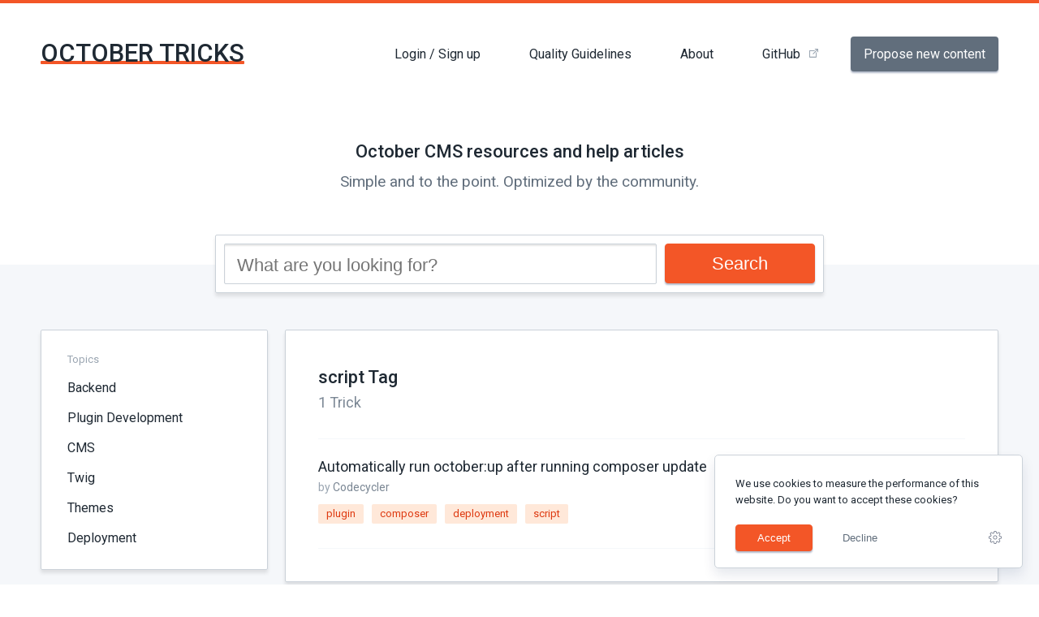

--- FILE ---
content_type: text/html; charset=UTF-8
request_url: https://octobertricks.com/tags/script
body_size: 5497
content:
<!DOCTYPE html>
<html lang="en">
<head>
    

<meta charset="utf-8">
<meta http-equiv="x-ua-compatible" content="ie=edge">
<meta name="theme-color" content="#f35627">
<meta name="description" content="October CMS tricks with the tag script">
<meta name="google-site-verification" content="n_SaXt8K91uUZAaIx5i-PIi2jqHtZv5UIF2D1VJO6XM" />
<meta name="viewport" content="width=device-width, initial-scale=1">
<link rel="alternate" type="application/rss+xml" title="October Tricks RSS" href="https://octobertricks.com/rss" />
<link rel="canonical" href="https://octobertricks.com/tags/script">

<link rel="icon" type="image/png" href="https://octobertricks.com/themes/october-tricks/assets/favicon-16x16.png" sizes="16x16">
<link rel="icon" type="image/png" href="https://octobertricks.com/themes/october-tricks/assets/favicon-32x32.png" sizes="32x32">
<link rel="icon" type="image/png" href="https://octobertricks.com/themes/october-tricks/assets/favicon-96x96.png" sizes="96x96">
<link rel="icon" type="image/png" href="https://octobertricks.com/themes/october-tricks/assets/favicon-512x512.png" sizes="512x512">


<link href="https://fonts.googleapis.com/css?family=Roboto:400,500" rel="stylesheet">



<title>script · Tag · October CMS Tricks</title>

    <link href="https://octobertricks.com/combine/90c56b666b84f1162f781d256f03fb23-1714502056" rel="stylesheet">

    <script src="https://octobertricks.com/combine/2f8e3dbd0537eb9acbcb5774c942d4f6-1714503377" async></script>

</head>
<body>

<ul class="skiplinks" role="navigation">
    <li><a href="https://octobertricks.com"  accesskey="0" title="[ALT + 0]">Homepage</a></li>
    <li><a href="#navigation"  accesskey="1" title="[ALT + 1]">Main navigation</a></li>
    <li><a href="#content" accesskey="2" title="[ALT + 2]">Main content</a></li>
    <li><a href="#additional" accesskey="6" title="[ALT + 6]">Additional information</a></li>
</ul><header class="header">
    <div class="wrapper">
        <div class="row row--header">
            <div class="logo">
                <a href="https://octobertricks.com" class="logo__link">
                    October Tricks
                </a>
            </div>
            <nav class="nav-main">
                <a id="navigation" class="skiplink-anchor" aria-hidden="true"></a>
                <div class="nav-mobile-toggle">
                    <svg xmlns="http://www.w3.org/2000/svg" width="25" height="20">
                        <path d="M0 0h25v3H0V0zm0 17h25v3H0v-3zm0-8.5h25v3H0v-3z" fill-rule="evenodd" fill="#333"/>
                    </svg>
                </div>
                <ul class="nav-items">
            <li class="nav-item">
            <a href="https://octobertricks.com/account" class="nav-link">Login / Sign up</a>
        </li>
        <li class="nav-item">
        <a href="https://octobertricks.com/quality-guidelines" class="nav-link">Quality Guidelines</a>
    </li>
    <li class="nav-item">
        <a href="https://octobertricks.com/about" class="nav-link">About</a>
    </li>
    <li class="nav-item">
        <a href="https://github.com/OFFLINE-GmbH/octobertricks.com" target="_blank" class="nav-link nav-link--external">
            GitHub
        </a>
    </li>
    <li class="nav-item">
        <a href="https://octobertricks.com/trick-edit"
           class="nav-link nav-link--button">
            Propose new content
        </a>
    </li>
</ul>            </nav>
        </div>
        <section class="lead">
            <h2 class="lead__heading">October CMS resources and help articles</h2>
            <p class="lead__text">Simple and to the point. Optimized by the community.</p>
        </section>
            <form action="https://octobertricks.com/search" method="get" class="searchbox">
        <div class="searchbox__form">
            <input class="searchbox__input"
                   type="text"
                   value=""
                   name="q"
                   placeholder="What are you looking for?">
        </div>
        <div class="searchbox__action">
            <button class="btn btn--primary searchbox__button" type="submit">Search</button>
        </div>
    </form>
        <div class="nav-mobile" aria-hidden="true">
    <a href="javascript:;" class="nav-mobile-close">&times;</a>
    <nav>
        <ul class="nav-items">
            <li class="nav-item">
            <a href="https://octobertricks.com/account" class="nav-link">Login / Sign up</a>
        </li>
        <li class="nav-item">
        <a href="https://octobertricks.com/quality-guidelines" class="nav-link">Quality Guidelines</a>
    </li>
    <li class="nav-item">
        <a href="https://octobertricks.com/about" class="nav-link">About</a>
    </li>
    <li class="nav-item">
        <a href="https://github.com/OFFLINE-GmbH/octobertricks.com" target="_blank" class="nav-link nav-link--external">
            GitHub
        </a>
    </li>
    <li class="nav-item">
        <a href="https://octobertricks.com/trick-edit"
           class="nav-link nav-link--button">
            Propose new content
        </a>
    </li>
</ul>    </nav>
</div>    </div>
</header>
<div class="site-wrapper">
    <main class="main">
        <a id="content" class="skiplink-anchor" aria-hidden="true"></a>
        <div class="wrapper">
            <div class="row">
                <aside class="sidebar">
    <div class="sidebar__sticky">
        <div class="box">
    <div class="box__heading box__heading--small">Topics</div>
    <ul class="box-list">
            <li class="box-list__item ">
            <a class="box-list__link" href="https://octobertricks.com/topics/backend">
                Backend
            </a>
        </li>
            <li class="box-list__item ">
            <a class="box-list__link" href="https://octobertricks.com/topics/plugin-development">
                Plugin Development
            </a>
        </li>
            <li class="box-list__item ">
            <a class="box-list__link" href="https://octobertricks.com/topics/cms">
                CMS
            </a>
        </li>
            <li class="box-list__item ">
            <a class="box-list__link" href="https://octobertricks.com/topics/twig">
                Twig
            </a>
        </li>
            <li class="box-list__item ">
            <a class="box-list__link" href="https://octobertricks.com/topics/themes">
                Themes
            </a>
        </li>
            <li class="box-list__item ">
            <a class="box-list__link" href="https://octobertricks.com/topics/deployment">
                Deployment
            </a>
        </li>
    </ul></div>

<div class="box">
    <div class="box__heading box__heading--small">Tags</div>
    <ul class="box-list box-list--reduced">
            <li class="box-list__item">
            <a class="box-list__link" href="https://octobertricks.com/tags/ajax">
                AJAX
            </a>
        </li>
            <li class="box-list__item">
            <a class="box-list__link" href="https://octobertricks.com/tags/alternate-hrefs">
                Alternate Hrefs
            </a>
        </li>
            <li class="box-list__item">
            <a class="box-list__link" href="https://octobertricks.com/tags/artisan">
                artisan
            </a>
        </li>
            <li class="box-list__item">
            <a class="box-list__link" href="https://octobertricks.com/tags/authentication">
                Authentication
            </a>
        </li>
            <li class="box-list__item">
            <a class="box-list__link" href="https://octobertricks.com/tags/backend">
                Backend
            </a>
        </li>
            <li class="box-list__item">
            <a class="box-list__link" href="https://octobertricks.com/tags/backend-forms">
                Backend Forms
            </a>
        </li>
            <li class="box-list__item">
            <a class="box-list__link" href="https://octobertricks.com/tags/backend-lists">
                Backend Lists
            </a>
        </li>
            <li class="box-list__item">
            <a class="box-list__link" href="https://octobertricks.com/tags/belongstomany">
                BelongsToMany
            </a>
        </li>
            <li class="box-list__item">
            <a class="box-list__link" href="https://octobertricks.com/tags/blog">
                Blog
            </a>
        </li>
            <li class="box-list__item">
            <a class="box-list__link" href="https://octobertricks.com/tags/cheatsheet">
                Cheatsheet
            </a>
        </li>
            <li class="box-list__item">
            <a class="box-list__link" href="https://octobertricks.com/tags/cms-pages">
                CMS Pages
            </a>
        </li>
            <li class="box-list__item">
            <a class="box-list__link" href="https://octobertricks.com/tags/code-section">
                Code section
            </a>
        </li>
            <li class="box-list__item">
            <a class="box-list__link" href="https://octobertricks.com/tags/commands">
                commands
            </a>
        </li>
            <li class="box-list__item">
            <a class="box-list__link" href="https://octobertricks.com/tags/components">
                Components
            </a>
        </li>
            <li class="box-list__item">
            <a class="box-list__link" href="https://octobertricks.com/tags/configuration">
                Configuration
            </a>
        </li>
            <li class="box-list__item">
            <a class="box-list__link" href="https://octobertricks.com/tags/console">
                Console
            </a>
        </li>
            <li class="box-list__item">
            <a class="box-list__link" href="https://octobertricks.com/tags/controller">
                Controller
            </a>
        </li>
            <li class="box-list__item">
            <a class="box-list__link" href="https://octobertricks.com/tags/custom-page-field">
                Custom Page Field
            </a>
        </li>
            <li class="box-list__item">
            <a class="box-list__link" href="https://octobertricks.com/tags/database">
                Database
            </a>
        </li>
            <li class="box-list__item">
            <a class="box-list__link" href="https://octobertricks.com/tags/dates">
                Dates
            </a>
        </li>
            <li class="box-list__item">
            <a class="box-list__link" href="https://octobertricks.com/tags/downloads">
                Downloads
            </a>
        </li>
            <li class="box-list__item">
            <a class="box-list__link" href="https://octobertricks.com/tags/email">
                Email
            </a>
        </li>
            <li class="box-list__item">
            <a class="box-list__link" href="https://octobertricks.com/tags/featured-image">
                Featured Image
            </a>
        </li>
            <li class="box-list__item">
            <a class="box-list__link" href="https://octobertricks.com/tags/file-uploads">
                File Uploads
            </a>
        </li>
            <li class="box-list__item">
            <a class="box-list__link" href="https://octobertricks.com/tags/filter">
                Filter
            </a>
        </li>
            <li class="box-list__item">
            <a class="box-list__link" href="https://octobertricks.com/tags/for-russia">
                For Russia
            </a>
        </li>
            <li class="box-list__item">
            <a class="box-list__link" href="https://octobertricks.com/tags/framework-extras">
                Framework Extras
            </a>
        </li>
            <li class="box-list__item">
            <a class="box-list__link" href="https://octobertricks.com/tags/frontend">
                Frontend
            </a>
        </li>
            <li class="box-list__item">
            <a class="box-list__link" href="https://octobertricks.com/tags/i18n">
                I18N
            </a>
        </li>
            <li class="box-list__item">
            <a class="box-list__link" href="https://octobertricks.com/tags/jquery">
                jQuery
            </a>
        </li>
            <li class="box-list__item">
            <a class="box-list__link" href="https://octobertricks.com/tags/json">
                JSON
            </a>
        </li>
            <li class="box-list__item">
            <a class="box-list__link" href="https://octobertricks.com/tags/jsonable">
                jsonable
            </a>
        </li>
            <li class="box-list__item">
            <a class="box-list__link" href="https://octobertricks.com/tags/known-issues">
                Known Issues
            </a>
        </li>
            <li class="box-list__item">
            <a class="box-list__link" href="https://octobertricks.com/tags/links">
                Links
            </a>
        </li>
            <li class="box-list__item">
            <a class="box-list__link" href="https://octobertricks.com/tags/localization">
                Localization
            </a>
        </li>
            <li class="box-list__item">
            <a class="box-list__link" href="https://octobertricks.com/tags/mariadb">
                MariaDB
            </a>
        </li>
            <li class="box-list__item">
            <a class="box-list__link" href="https://octobertricks.com/tags/media-manager">
                Media Manager
            </a>
        </li>
            <li class="box-list__item">
            <a class="box-list__link" href="https://octobertricks.com/tags/menu-items">
                Menu Items
            </a>
        </li>
            <li class="box-list__item">
            <a class="box-list__link" href="https://octobertricks.com/tags/models">
                Models
            </a>
        </li>
            <li class="box-list__item">
            <a class="box-list__link" href="https://octobertricks.com/tags/mysql">
                MySQL
            </a>
        </li>
            <li class="box-list__item">
            <a class="box-list__link" href="https://octobertricks.com/tags/page">
                Page
            </a>
        </li>
            <li class="box-list__item">
            <a class="box-list__link" href="https://octobertricks.com/tags/pagination">
                Pagination
            </a>
        </li>
            <li class="box-list__item">
            <a class="box-list__link" href="https://octobertricks.com/tags/parameters">
                Parameters
            </a>
        </li>
            <li class="box-list__item">
            <a class="box-list__link" href="https://octobertricks.com/tags/partials">
                Partials
            </a>
        </li>
            <li class="box-list__item">
            <a class="box-list__link" href="https://octobertricks.com/tags/permissions">
                Permissions
            </a>
        </li>
            <li class="box-list__item">
            <a class="box-list__link" href="https://octobertricks.com/tags/properties">
                Properties
            </a>
        </li>
            <li class="box-list__item">
            <a class="box-list__link" href="https://octobertricks.com/tags/rainlabblog">
                RainLab.Blog
            </a>
        </li>
            <li class="box-list__item">
            <a class="box-list__link" href="https://octobertricks.com/tags/rainlabpages">
                RainLab.Pages
            </a>
        </li>
            <li class="box-list__item">
            <a class="box-list__link" href="https://octobertricks.com/tags/rainlabsitemap">
                RainLab.Sitemap
            </a>
        </li>
            <li class="box-list__item">
            <a class="box-list__link" href="https://octobertricks.com/tags/rainlabtranslate">
                RainLab.Translate
            </a>
        </li>
            <li class="box-list__item">
            <a class="box-list__link" href="https://octobertricks.com/tags/rainlabuser">
                RainLab.User
            </a>
        </li>
            <li class="box-list__item">
            <a class="box-list__link" href="https://octobertricks.com/tags/relations">
                Relations
            </a>
        </li>
            <li class="box-list__item">
            <a class="box-list__link" href="https://octobertricks.com/tags/security">
                Security
            </a>
        </li>
            <li class="box-list__item">
            <a class="box-list__link" href="https://octobertricks.com/tags/seo">
                SEO
            </a>
        </li>
            <li class="box-list__item">
            <a class="box-list__link" href="https://octobertricks.com/tags/settings">
                Settings
            </a>
        </li>
            <li class="box-list__item">
            <a class="box-list__link" href="https://octobertricks.com/tags/sitemap">
                Sitemap
            </a>
        </li>
            <li class="box-list__item">
            <a class="box-list__link" href="https://octobertricks.com/tags/static-pages">
                Static Pages
            </a>
        </li>
            <li class="box-list__item">
            <a class="box-list__link" href="https://octobertricks.com/tags/theme">
                Theme
            </a>
        </li>
            <li class="box-list__item">
            <a class="box-list__link" href="https://octobertricks.com/tags/thumbnails">
                Thumbnails
            </a>
        </li>
            <li class="box-list__item">
            <a class="box-list__link" href="https://octobertricks.com/tags/twig">
                Twig
            </a>
        </li>
            <li class="box-list__item">
            <a class="box-list__link" href="https://octobertricks.com/tags/url">
                URL
            </a>
        </li>
            <li class="box-list__item">
            <a class="box-list__link" href="https://octobertricks.com/tags/variables">
                Variables
            </a>
        </li>
            <li class="box-list__item">
            <a class="box-list__link" href="https://octobertricks.com/tags/year">
                Year
            </a>
        </li>
    </ul>

<a href="javascript:;" class="box-list-toggle">
    Show all
</a>

<script>
    document.querySelector('.box-list-toggle').addEventListener('click', function() {
        var list = document.querySelector('.box-list--reduced')
        list.classList.remove('box-list--reduced')
        this.remove()
    })
</script></div>    </div>
</aside>
<section class="content">
    <div class="box box--padding-1">
        <h1 class="box__heading">
            script Tag
        </h1>
        <div class="box__subheading">
                        1
            Trick
        </div>
                    <div class="medium-trick-list">
                                    <div class="medium-trick">
    <div class="medium-trick__body">
                    <a href="https://octobertricks.com/tricks/automatically-run-octoberup-after-running-composer-update"
               class="medium-trick__title">
                Automatically run october:up after running composer update
            </a>
                            <div class="medium-trick__meta">
                <div class="medium-trick__author">
                    by <a class="author" href="https://octobertricks.com/authors/Codecycler/tricks">Codecycler</a>
                </div>
            </div>
            <div class="medium-trick__tags">
                    <ul class="tags ">
                    <li class="tags__tag">
                <a href="https://octobertricks.com/tags/plugin" class="tags__link">
                    plugin
                </a>
            </li>
                    <li class="tags__tag">
                <a href="https://octobertricks.com/tags/composer" class="tags__link">
                    composer
                </a>
            </li>
                    <li class="tags__tag">
                <a href="https://octobertricks.com/tags/deployment" class="tags__link">
                    deployment
                </a>
            </li>
                    <li class="tags__tag">
                <a href="https://octobertricks.com/tags/script" class="tags__link">
                    script
                </a>
            </li>
            </ul>
            </div>
            </div>
    <div class="medium-trick__stats">
        <div class="medium-trick__stat">
            <div class="stats">
                <div class="stat">
                    <div class="stat__value">
                        0
                    </div>
                    <div class="stat__label">Comments</div>
                </div>
                <div class="stat">
                    <div class="stat__value">
                        1680
                    </div>
                    <div class="stat__label">Pageviews</div>
                </div>
                <div class="stat">
                    <div class="stat__value">
                        0
                    </div>
                    <div class="stat__label">Points</div>
                </div>
            </div>
        </div>
    </div>
    </div>                            </div>
                        </div>
</section>            </div>
        </div>
    </main>
</div>

<footer class="footer">
    <a id="additional" class="skiplink-anchor" aria-hidden="true"></a>
    <div class="wrapper">
        <div class="footer__socialmedia">
            <a href="https://github.com/OFFLINE-GmbH/octobertricks.com" target="_blank" rel="noopener norefferer"
               class="footer__socialicon" title="Project on GitHub">
                <img src="https://octobertricks.com/themes/october-tricks/assets/icon-github.svg" alt="GitHub"/>
            </a>
            <a href="https://octobercms.com/author/OFFLINE" target="_blank" rel="noopener norefferer"
               class="footer__socialicon" title="OFFLINE's Marketplace Profile">
                <img src="https://octobertricks.com/themes/october-tricks/assets/icon-october.svg" alt="October Marketplace"/>
            </a>
            <a href="https://twitter.com/offlinech" target="_blank" rel="noopener norefferer"
               class="footer__socialicon" title="OFFLINE on Twitter">
                <img src="https://octobertricks.com/themes/october-tricks/assets/icon-twitter.svg" alt="Twitter"/>
            </a>
        </div>
        <p class="footer__heading">
            October Tricks is an open source project by <a class="footer__link" href="https://offline.ch">OFFLINE</a>
        </p>
        <p class="footer__text">
            The source of this website is available on
            <a href="https://github.com/OFFLINE-GmbH/octobertricks.com"
               target="_blank" rel="noopener norefferer">
                GitHub</a>
        </p>

        <div class="footer__links">
            <a href="https://octobertricks.com/terms">Terms</a>
            <a href="https://octobertricks.com/terms">Privacy policy</a>
            <a href="https://octobertricks.com/cookies">Cookies</a>
        </div>
    </div>
</footer><script src="https://octobertricks.com/combine/c82b5d01e2c602bdfe4f1bf54d8485f6-1632790681"></script>
<script src="/modules/system/assets/js/framework.combined-min.js"></script>
<link rel="stylesheet" property="stylesheet" href="/modules/system/assets/css/framework.extras-min.css">

    <div class="gdpr-banner-host">
        <div class="gdpr-banner">
            <div class="gdpr-banner__wrapper">
                <div class="gdpr-banner__row">
    <div class="gdpr-banner__message">
    We use cookies to measure the performance of this website. Do you want to accept these cookies?
</div></div>
<div class="gdpr-banner__row">
    <div class="gdpr-banner__actions">
        <div class="gdpr-banner__buttons">
            <div class="gdpr-banner__opt-in">
    <button role="button" 
            tabindex="0" 
            aria-pressed="false"
            class="btn btn--primary"
            onclick="$('.gdpr-banner-host').addClass('gdpr-banner-host--out');"
            data-request="onAccept"
            data-request-success=""
                            data-request-update="'gdpr' : '#gdpr-reload'"
            >
        Accept
    </button>
</div>            <div class="gdpr-banner__opt-out">
    <button role="button" 
         tabindex="0" 
         aria-pressed="false"
         class="btn btn--ghost gdpr-banner__button--opt-out"
         data-request="onDecline"
         onclick="$('.gdpr-banner-host').addClass('gdpr-banner-host--out');"
    >
        Decline
    </button>
</div>        </div>
            <div class="gdpr-banner__settings">
        <a role="link" rel="privacy" href="https://octobertricks.com/cookies"
           class="gdpr-banner__button--settings"
           data-request="onDecline"
           data-request-success="document.location.href = 'https://octobertricks.com/cookies'"
        >
            <svg xmlns="http://www.w3.org/2000/svg" xmlns:xlink="http://www.w3.org/1999/xlink" style="isolation:isolate" viewBox="0 0 16 15.891" width="16" height="15.891"><defs><clipPath id="_clipPath_R9JU7n8zoMFDhmUHaguTpNMr7elxOJBC"><rect width="16" height="15.891"/></clipPath></defs><g clip-path="url(#_clipPath_R9JU7n8zoMFDhmUHaguTpNMr7elxOJBC)"><path d=" M 5.442 7.897 C 5.442 7.244 5.714 6.591 6.204 6.101 C 6.639 5.666 7.293 5.394 7.946 5.394 C 8.599 5.394 9.252 5.666 9.741 6.101 C 10.177 6.591 10.449 7.244 10.449 7.897 C 10.449 8.55 10.177 9.203 9.741 9.693 C 9.252 10.128 8.599 10.401 7.946 10.401 C 7.293 10.401 6.639 10.128 6.204 9.693 C 5.714 9.203 5.442 8.55 5.442 7.897 Z  M 6.204 7.897 C 6.204 6.918 7.02 6.156 7.946 6.156 C 8.435 6.156 8.871 6.319 9.197 6.646 C 9.524 6.972 9.687 7.462 9.687 7.897 C 9.687 8.333 9.524 8.822 9.197 9.149 C 8.871 9.475 8.435 9.639 7.946 9.639 C 7.51 9.639 7.075 9.475 6.748 9.149 C 6.422 8.822 6.204 8.333 6.204 7.897 Z  M 5.605 3.38 L 5.605 3.38 L 5.66 3.38 L 5.605 3.38 Z  M 5.605 3.38 L 5.442 3.489 L 3.32 2.292 L 2.34 3.271 L 3.537 5.394 L 2.993 6.646 L 0.762 7.299 L 0.762 8.605 L 2.993 9.258 L 3.537 10.509 L 2.395 12.523 L 3.32 13.503 L 5.333 12.305 L 6.585 12.85 L 7.238 15.081 L 8.599 15.081 L 9.252 12.85 L 10.503 12.305 L 12.517 13.503 L 13.497 12.523 L 12.408 10.509 L 12.898 9.258 L 15.238 8.605 L 15.238 7.299 L 13.007 6.646 L 12.463 5.394 L 13.66 3.271 L 12.68 2.292 L 10.558 3.489 L 9.306 2.945 L 8.653 0.714 L 7.347 0.714 L 6.694 2.945 L 5.605 3.38 Z  M 5.497 2.618 L 5.333 2.673 L 5.279 2.727 L 5.66 2.727 L 5.497 2.618 Z  M 5.497 2.618 L 3.211 1.367 L 1.415 3.108 L 2.667 5.394 L 2.449 5.992 L 0 6.7 L 0 9.149 L 2.449 9.856 L 2.667 10.455 L 1.415 12.686 L 3.211 14.428 L 5.388 13.176 L 5.986 13.394 L 6.694 15.843 L 9.143 15.843 L 9.85 13.394 L 10.449 13.176 L 12.626 14.428 L 14.422 12.686 L 13.224 10.455 L 13.497 9.856 L 16 9.149 L 16 6.7 L 13.551 5.992 L 13.333 5.394 L 14.585 3.108 L 12.789 1.367 L 10.503 2.618 L 9.959 2.401 L 9.252 -0.048 L 6.748 -0.048 L 6.041 2.401 L 5.497 2.618 Z " fill-rule="evenodd"
      fill="#697184"/></g></svg>
        </a>
    </div>
    </div>
</div>            </div>
        </div>
    </div>
<div id="gdpr-reload">
    </div></body>
</html>

--- FILE ---
content_type: text/css; charset=UTF-8
request_url: https://octobertricks.com/combine/90c56b666b84f1162f781d256f03fb23-1714502056
body_size: 12407
content:
button,hr,input{overflow:visible}audio,canvas,progress,video{display:inline-block}progress,sub,sup{vertical-align:baseline}[type=checkbox],[type=radio],legend{box-sizing:border-box;padding:0}html{font-family:sans-serif;line-height:1.15;-ms-text-size-adjust:100%;-webkit-text-size-adjust:100%}body{margin:0}article,aside,details,figcaption,figure,footer,header,main,menu,nav,section{display:block}h1{font-size:2em;margin:.67em 0}figure{margin:1em 40px}hr{box-sizing:content-box;height:0}code,kbd,pre,samp{font-family:monospace,monospace;font-size:1em}a{background-color:transparent;-webkit-text-decoration-skip:objects}a:active,a:hover{outline-width:0}abbr[title]{border-bottom:none;text-decoration:underline;text-decoration:underline dotted}b,strong{font-weight:bolder}dfn{font-style:italic}mark{background-color:#ff0;color:#000}small{font-size:80%}sub,sup{font-size:75%;line-height:0;position:relative}sub{bottom:-.25em}sup{top:-.5em}audio:not([controls]){display:none;height:0}img{border-style:none}svg:not(:root){overflow:hidden}button,input,optgroup,select,textarea{font-family:sans-serif;font-size:100%;line-height:1.15;margin:0}button,select{text-transform:none}[type=reset],[type=submit],button,html [type=button]{-webkit-appearance:button}[type=button]::-moz-focus-inner,[type=reset]::-moz-focus-inner,[type=submit]::-moz-focus-inner,button::-moz-focus-inner{border-style:none;padding:0}[type=button]:-moz-focusring,[type=reset]:-moz-focusring,[type=submit]:-moz-focusring,button:-moz-focusring{outline:ButtonText dotted 1px}fieldset{border:1px solid silver;margin:0 2px;padding:.35em .625em .75em}legend{color:inherit;display:table;max-width:100%;white-space:normal}textarea{overflow:auto}[type=number]::-webkit-inner-spin-button,[type=number]::-webkit-outer-spin-button{height:auto}[type=search]{-webkit-appearance:textfield;outline-offset:-2px}[type=search]::-webkit-search-cancel-button,[type=search]::-webkit-search-decoration{-webkit-appearance:none}::-webkit-file-upload-button{-webkit-appearance:button;font:inherit}summary{display:list-item}[hidden],template{display:none}
.mt-0 {margin-top:0rem !important}
.mb-0 {margin-bottom:0rem !important}
.pt-0 {padding-top:0rem !important}
.pb-0 {padding-bottom:0rem !important}
.-mt-0 {margin-top:-0rem !important}
.-mb-0 {margin-bottom:-0rem !important}
.mt-1 {margin-top:1rem !important}
.mb-1 {margin-bottom:1rem !important}
.pt-1 {padding-top:1rem !important}
.pb-1 {padding-bottom:1rem !important}
.-mt-1 {margin-top:-1rem !important}
.-mb-1 {margin-bottom:-1rem !important}
.mt-2 {margin-top:2rem !important}
.mb-2 {margin-bottom:2rem !important}
.pt-2 {padding-top:2rem !important}
.pb-2 {padding-bottom:2rem !important}
.-mt-2 {margin-top:-2rem !important}
.-mb-2 {margin-bottom:-2rem !important}
.mt-3 {margin-top:3rem !important}
.mb-3 {margin-bottom:3rem !important}
.pt-3 {padding-top:3rem !important}
.pb-3 {padding-bottom:3rem !important}
.-mt-3 {margin-top:-3rem !important}
.-mb-3 {margin-bottom:-3rem !important}
.mt-4 {margin-top:4rem !important}
.mb-4 {margin-bottom:4rem !important}
.pt-4 {padding-top:4rem !important}
.pb-4 {padding-bottom:4rem !important}
.-mt-4 {margin-top:-4rem !important}
.-mb-4 {margin-bottom:-4rem !important}
.mt-5 {margin-top:5rem !important}
.mb-5 {margin-bottom:5rem !important}
.pt-5 {padding-top:5rem !important}
.pb-5 {padding-bottom:5rem !important}
.-mt-5 {margin-top:-5rem !important}
.-mb-5 {margin-bottom:-5rem !important}
.mt-6 {margin-top:6rem !important}
.mb-6 {margin-bottom:6rem !important}
.pt-6 {padding-top:6rem !important}
.pb-6 {padding-bottom:6rem !important}
.-mt-6 {margin-top:-6rem !important}
.-mb-6 {margin-bottom:-6rem !important}
.mt-7 {margin-top:7rem !important}
.mb-7 {margin-bottom:7rem !important}
.pt-7 {padding-top:7rem !important}
.pb-7 {padding-bottom:7rem !important}
.-mt-7 {margin-top:-7rem !important}
.-mb-7 {margin-bottom:-7rem !important}
.mt-8 {margin-top:8rem !important}
.mb-8 {margin-bottom:8rem !important}
.pt-8 {padding-top:8rem !important}
.pb-8 {padding-bottom:8rem !important}
.-mt-8 {margin-top:-8rem !important}
.-mb-8 {margin-bottom:-8rem !important}
.mt-9 {margin-top:9rem !important}
.mb-9 {margin-bottom:9rem !important}
.pt-9 {padding-top:9rem !important}
.pb-9 {padding-bottom:9rem !important}
.-mt-9 {margin-top:-9rem !important}
.-mb-9 {margin-bottom:-9rem !important}
.mt-10 {margin-top:10rem !important}
.mb-10 {margin-bottom:10rem !important}
.pt-10 {padding-top:10rem !important}
.pb-10 {padding-bottom:10rem !important}
.-mt-10 {margin-top:-10rem !important}
.-mb-10 {margin-bottom:-10rem !important}
.mt-11 {margin-top:11rem !important}
.mb-11 {margin-bottom:11rem !important}
.pt-11 {padding-top:11rem !important}
.pb-11 {padding-bottom:11rem !important}
.-mt-11 {margin-top:-11rem !important}
.-mb-11 {margin-bottom:-11rem !important}
.mt-12 {margin-top:12rem !important}
.mb-12 {margin-bottom:12rem !important}
.pt-12 {padding-top:12rem !important}
.pb-12 {padding-bottom:12rem !important}
.-mt-12 {margin-top:-12rem !important}
.-mb-12 {margin-bottom:-12rem !important}
.mt-13 {margin-top:13rem !important}
.mb-13 {margin-bottom:13rem !important}
.pt-13 {padding-top:13rem !important}
.pb-13 {padding-bottom:13rem !important}
.-mt-13 {margin-top:-13rem !important}
.-mb-13 {margin-bottom:-13rem !important}
.mt-14 {margin-top:14rem !important}
.mb-14 {margin-bottom:14rem !important}
.pt-14 {padding-top:14rem !important}
.pb-14 {padding-bottom:14rem !important}
.-mt-14 {margin-top:-14rem !important}
.-mb-14 {margin-bottom:-14rem !important}
.mt-15 {margin-top:15rem !important}
.mb-15 {margin-bottom:15rem !important}
.pt-15 {padding-top:15rem !important}
.pb-15 {padding-bottom:15rem !important}
.-mt-15 {margin-top:-15rem !important}
.-mb-15 {margin-bottom:-15rem !important}
.mt-16 {margin-top:16rem !important}
.mb-16 {margin-bottom:16rem !important}
.pt-16 {padding-top:16rem !important}
.pb-16 {padding-bottom:16rem !important}
.-mt-16 {margin-top:-16rem !important}
.-mb-16 {margin-bottom:-16rem !important}
.mt-17 {margin-top:17rem !important}
.mb-17 {margin-bottom:17rem !important}
.pt-17 {padding-top:17rem !important}
.pb-17 {padding-bottom:17rem !important}
.-mt-17 {margin-top:-17rem !important}
.-mb-17 {margin-bottom:-17rem !important}
.mt-18 {margin-top:18rem !important}
.mb-18 {margin-bottom:18rem !important}
.pt-18 {padding-top:18rem !important}
.pb-18 {padding-bottom:18rem !important}
.-mt-18 {margin-top:-18rem !important}
.-mb-18 {margin-bottom:-18rem !important}
.mt-19 {margin-top:19rem !important}
.mb-19 {margin-bottom:19rem !important}
.pt-19 {padding-top:19rem !important}
.pb-19 {padding-bottom:19rem !important}
.-mt-19 {margin-top:-19rem !important}
.-mb-19 {margin-bottom:-19rem !important}
.mt-20 {margin-top:20rem !important}
.mb-20 {margin-bottom:20rem !important}
.pt-20 {padding-top:20rem !important}
.pb-20 {padding-bottom:20rem !important}
.-mt-20 {margin-top:-20rem !important}
.-mb-20 {margin-bottom:-20rem !important}
.width-100 {width:100%}
@media only screen and (min-width:1220px) {.below-l {display:none }}
@media only screen and (max-width:1220px) {.above-l {display:none }}
.text-center {text-align:center}
.text-right {text-align:right}
.columns {width:100%;display:flex;flex-flow:row wrap}
.two.columns .column {flex-grow:0;flex-shrink:0;flex-basis:calc(99.9% * 1/2 - (2rem - 2rem * 1/2));max-width:calc(99.9% * 1/2 - (2rem - 2rem * 1/2));width:calc(99.9% * 1/2 - (2rem - 2rem * 1/2))}
.two.columns .column:nth-child(1n) {margin-right:2rem;margin-left:0}
.two.columns .column:last-child {margin-right:0}
.two.columns .column:nth-child(2n) {margin-right:0;margin-left:auto}
@media only screen and (max-width:700px) {.two.columns .column {flex-grow:0;flex-shrink:0;flex-basis:calc(99.9% * 1/1 - (1rem - 1rem * 1/1));max-width:calc(99.9% * 1/1 - (1rem - 1rem * 1/1));width:calc(99.9% * 1/1 - (1rem - 1rem * 1/1)) }.two.columns .column:nth-child(1n) {margin-right:1rem;margin-left:0 }.two.columns .column:last-child {margin-right:0 }.two.columns .column:nth-child(1n) {margin-right:0;margin-left:auto }.two.columns .column + .column {margin-top:2rem }}
.three.columns .column {flex-grow:0;flex-shrink:0;flex-basis:calc(99.9% * 1/3 - (2rem - 2rem * 1/3));max-width:calc(99.9% * 1/3 - (2rem - 2rem * 1/3));width:calc(99.9% * 1/3 - (2rem - 2rem * 1/3))}
.three.columns .column:nth-child(1n) {margin-right:2rem;margin-left:0}
.three.columns .column:last-child {margin-right:0}
.three.columns .column:nth-child(3n) {margin-right:0;margin-left:auto}
@media only screen and (max-width:700px) {.three.columns .column {flex-grow:0;flex-shrink:0;flex-basis:calc(99.9% * 1/1 - (1rem - 1rem * 1/1));max-width:calc(99.9% * 1/1 - (1rem - 1rem * 1/1));width:calc(99.9% * 1/1 - (1rem - 1rem * 1/1)) }.three.columns .column:nth-child(1n) {margin-right:1rem;margin-left:0 }.three.columns .column:last-child {margin-right:0 }.three.columns .column:nth-child(1n) {margin-right:0;margin-left:auto }.three.columns .column + .column {margin-top:2rem }}
.three.columns .column--2 {flex-grow:0;flex-shrink:0;flex-basis:calc(99.9% * 2/3 - (2rem - 2rem * 2/3));max-width:calc(99.9% * 2/3 - (2rem - 2rem * 2/3));width:calc(99.9% * 2/3 - (2rem - 2rem * 2/3))}
.three.columns .column--2:nth-child(1n) {margin-right:2rem;margin-left:0}
.three.columns .column--2:last-child {margin-right:0}
.three.columns .column--2:nth-child(3n) {margin-right:0;margin-left:auto}
@media only screen and (max-width:700px) {.three.columns .column--2 {flex-grow:0;flex-shrink:0;flex-basis:calc(99.9% * 1/1 - (1rem - 1rem * 1/1));max-width:calc(99.9% * 1/1 - (1rem - 1rem * 1/1));width:calc(99.9% * 1/1 - (1rem - 1rem * 1/1)) }.three.columns .column--2:nth-child(1n) {margin-right:1rem;margin-left:0 }.three.columns .column--2:last-child {margin-right:0 }.three.columns .column--2:nth-child(1n) {margin-right:0;margin-left:auto }.three.columns .column--2 + .column {margin-top:2rem }}
.four.columns .column {flex-grow:0;flex-shrink:0;flex-basis:calc(99.9% * 1/4 - (2rem - 2rem * 1/4));max-width:calc(99.9% * 1/4 - (2rem - 2rem * 1/4));width:calc(99.9% * 1/4 - (2rem - 2rem * 1/4))}
.four.columns .column:nth-child(1n) {margin-right:2rem;margin-left:0}
.four.columns .column:last-child {margin-right:0}
.four.columns .column:nth-child(3n) {margin-right:0;margin-left:auto}
@media only screen and (max-width:1000px) {.four.columns .column {flex-grow:0;flex-shrink:0;flex-basis:calc(99.9% * 1/2 - (1rem - 1rem * 1/2));max-width:calc(99.9% * 1/2 - (1rem - 1rem * 1/2));width:calc(99.9% * 1/2 - (1rem - 1rem * 1/2)) }.four.columns .column:nth-child(1n) {margin-right:1rem;margin-left:0 }.four.columns .column:last-child {margin-right:0 }.four.columns .column:nth-child(2n) {margin-right:0;margin-left:auto }}
@media only screen and (max-width:700px) {.four.columns .column {flex-grow:0;flex-shrink:0;flex-basis:calc(99.9% * 1/1 - (1rem - 1rem * 1/1));max-width:calc(99.9% * 1/1 - (1rem - 1rem * 1/1));width:calc(99.9% * 1/1 - (1rem - 1rem * 1/1)) }.four.columns .column:nth-child(1n) {margin-right:1rem;margin-left:0 }.four.columns .column:last-child {margin-right:0 }.four.columns .column:nth-child(1n) {margin-right:0;margin-left:auto }.four.columns .column + .column {margin-top:2rem }}
*,
*:before,
*:after {box-sizing:inherit}
::selection {color:#f35627;background:#e4e9f2}
html {font-size:62.5%;box-sizing:border-box;height:100%;overflow-y:auto;-webkit-overflow-scrolling:touch}
@media only screen and (max-width:700px) {html {font-size:55% }}
body {font-family:'Roboto',sans-serif;font-weight:400;font-size:1.6rem;color:#1f2933;height:100%;line-height:1.6;text-rendering:optimizeLegibility}
h1,
h2,
h3,
h4,
h5,
h6 {margin:0;font-weight:500}
p {margin:0}
a {color:#f35627;text-decoration:none}
.author {color:#7b8794}
.author:hover {color:#52606d}
hr {border:none;border-bottom:1px solid #ddd}
ul {list-style:none;margin:0;padding:0}
strong {font-weight:500}
.primary {color:#f35627}
.trick-votes,
.comment .voter__votes,
.trick__votes .voter__votes {display:inline-block;background:#f5f7fa;color:#9aa5b1;padding:0.4rem 0.6rem;border-radius:2px;font-size:1.3rem;position:absolute;top:0.1rem;line-height:1;right:0}
.trick-votes--big,
.comment .voter__votes--big,
.trick__votes .voter__votes--big {font-size:1.5rem;padding:0.8rem 1rem;top:-0.5rem}
.btn,
.nav-link--button {border-radius:4px;padding:0.9em 3em;line-height:1;display:inline-block;outline:none;transition:0.2s ease;text-align:center;position:relative;white-space:nowrap;transition-property:background,border-color,box-shadow;cursor:pointer;appearance:none;border:none;box-shadow:0 2px 2px rgba(3,27,78,0.3);text-shadow:none}
.btn:disabled,
.nav-link--button:disabled {cursor:not-allowed}
.btn:not(:disabled):focus,
.nav-link--button:not(:disabled):focus,
.btn:not(:disabled):hover,
.nav-link--button:not(:disabled):hover {background:#7b8794}
.btn--bordered,
.nav-link--button--bordered {border:1px solid rgba(0,0,0,0.5)}
.btn--bordered:not(:disabled):hover,
.nav-link--button--bordered:not(:disabled):hover {border-color:rgba(0,0,0,0.6);background:rgba(0,0,0,0.025)}
.btn--primary,
.nav-link--button--primary,
.searchbox__button {border:1px solid #f35627;background:#f35627;color:#fff;box-shadow:0 2px 2px rgba(3,27,78,0.3)}
.btn--primary:not(:disabled):focus,
.nav-link--button--primary:not(:disabled):focus,
.searchbox__button:not(:disabled):focus,
.btn--primary:not(:disabled):hover,
.nav-link--button--primary:not(:disabled):hover,
.searchbox__button:not(:disabled):hover {background:#f9703e}
.btn--primary:disabled,
.nav-link--button--primary:disabled,
.searchbox__button:disabled {background:#7b8794;border-color:#7b8794;color:gray-lighter}
.btn--block,
.nav-link--button--block {display:block;width:100%}
.btn--grey,
.nav-link--button--grey,
.nav-link--button {background:#616e7c;color:#fff}
.btn--small,
.nav-link--button--small {padding:0.6em 1.2em}
.btn--tiny,
.nav-link--button--tiny {padding:0.4em 1.2em;font-size:1.3rem}
.btn--flat,
.nav-link--button--flat {box-shadow:none;background:#f5f7fa;color:#52606d}
.btn--flat:not(:disabled):hover,
.nav-link--button--flat:not(:disabled):hover {background:#ffe8d9;color:#841003}
.btn--ghost,
.nav-link--button--ghost {border:none;background:none;outline:none;padding-left:2rem;padding-right:2rem;box-shadow:none;color:#7b8794}
.btn--ghost:not(:disabled):hover,
.nav-link--button--ghost:not(:disabled):hover,
.btn--ghost:not(:disabled):focus,
.nav-link--button--ghost:not(:disabled):focus {color:#f35627;background:none;box-shadow:none}
.btn--inverse,
.nav-link--button--inverse {color:#fff}
.btn--inverse.btn--bordered,
.nav-link--button--inverse.btn--bordered {border-color:rgba(255,255,255,0.5)}
.btn--inverse.btn--bordered:not(:disabled):hover,
.nav-link--button--inverse.btn--bordered:not(:disabled):hover {border-color:rgba(255,255,255,0.6);background:rgba(255,255,255,0.025)}
.form-group:not(:last-child) {margin-bottom:2rem}
.form-group label {display:block;margin-bottom:4px;color:#52606d}
[data-validate-for] {color:#c52707;margin-top:3px}
.two.fields {display:flex;flex-flow:row wrap}
.two.fields .form-group {flex-grow:0;flex-shrink:0;flex-basis:calc(99.9% * 1/2 - (2rem - 2rem * 1/2));max-width:calc(99.9% * 1/2 - (2rem - 2rem * 1/2));width:calc(99.9% * 1/2 - (2rem - 2rem * 1/2))}
.two.fields .form-group:nth-child(1n) {margin-right:2rem;margin-left:0}
.two.fields .form-group:last-child {margin-right:0}
.two.fields .form-group:nth-child(2n) {margin-right:0;margin-left:auto}
.form-control:focus {border-color:#616e7c;box-shadow:0 3px 3px rgba(0,0,0,0.075);outline:none}
.form-control,
.CodeMirror.CodeMirror,
.tagify.form-control {border:1px solid #cbd2d9;padding:0.6em 0.5em;width:100%;border-radius:2px;background:#fff;box-shadow:inset 0 1px 2px rgba(0,0,0,0.1)}
.form-control::placeholder,
.CodeMirror.CodeMirror::placeholder,
.tagify.form-control::placeholder {color:#9aa5b1}
.form-control--markdown,
.CodeMirror.CodeMirror--markdown,
.tagify.form-control--markdown {line-height:1.3;font-family:SFMono-Regular,Menlo,Monaco,Consolas,"Ubuntu Mono","Liberation Mono","Courier New",monospace}
.form-actions {display:flex;justify-content:flex-start;align-items:center}
.form-actions .btn {margin-right:2rem}
.form-control-checkbox {padding-left:2rem;text-indent:-2rem;cursor:pointer}
.form-control-checkbox input {margin-right:0.5rem;top:1px;position:relative}
.form-comment {color:#9aa5b1;font-size:1.4rem;margin-bottom:1rem}
.form-control + .form-comment {margin-top:1rem}
.form-repeater__row {position:relative}
.form-repeater__rows {margin-bottom:2rem}
.form-repeater__fields {display:flex;flex-flow:row wrap;padding:1rem 2rem 2rem;background:#fcfcfd}
.form-repeater__remove {cursor:pointer;position:absolute;right:1rem;top:0.75rem;font-size:1.8rem;line-height:1;color:#7b8794}
.form-repeater .form-group {flex-grow:0;flex-shrink:0;flex-basis:calc(99.9% * 1/2 - (2rem - 2rem * 1/2));max-width:calc(99.9% * 1/2 - (2rem - 2rem * 1/2));width:calc(99.9% * 1/2 - (2rem - 2rem * 1/2));margin:0}
.form-repeater .form-group:nth-child(1n) {margin-right:2rem;margin-left:0}
.form-repeater .form-group:last-child {margin-right:0}
.form-repeater .form-group:nth-child(2n) {margin-right:0;margin-left:auto}
.form-repeater .form-group label {font-size:1.5rem}
@media only screen and (max-width:1000px) {.form-repeater .form-group {flex-grow:0;flex-shrink:0;flex-basis:calc(99.9% * 1/1 - (1rem - 1rem * 1/1));max-width:calc(99.9% * 1/1 - (1rem - 1rem * 1/1));width:calc(99.9% * 1/1 - (1rem - 1rem * 1/1)) }.form-repeater .form-group:nth-child(1n) {margin-right:1rem;margin-left:0 }.form-repeater .form-group:last-child {margin-right:0 }.form-repeater .form-group:nth-child(1n) {margin-right:0;margin-left:auto }.form-repeater .form-group:not(:last-child) {margin-bottom:1rem }}
.form-repeater__add {color:#9aa5b1;padding:1rem;text-align:center;font-size:1.4rem;border:1px dashed #cbd2d9;border-radius:2px;cursor:pointer;transition:0.2s ease border-color;user-select:none}
.form-repeater__add:hover {border:1px dashed #9aa5b1}
.editor-toolbar.editor-toolbar {border-color:#cbd2d9;margin-bottom:-1px;border-top-left-radius:2px;border-top-right-radius:2px}
.CodeMirror.CodeMirror {border-bottom-left-radius:2px;border-bottom-right-radius:2px}
.wrapper {display:flex;flex-flow:row wrap;max-width:100%;margin-left:auto;margin-right:auto;flex-direction:column;margin:0 20px;position:relative;z-index:1}
@media only screen and (min-width:1000px) {.wrapper {margin:0 auto;max-width:960px }}
@media only screen and (min-width:1220px) {.wrapper {max-width:1180px }}
.row {display:flex;flex-flow:row wrap;width:100%}
.clearfix:before {content:'';display:table}
.clearfix:after {content:'';display:table;clear:both}
.table,
table {width:100%}
.table td,
table td,
.table th,
table th {padding:0.5em 0.6em}
.table th,
table th {text-align:left;font-weight:500}
.table--bordered tr:first-child td,
table--bordered tr:first-child td,
.table--bordered tr:first-child th,
table--bordered tr:first-child th {border-top:1px solid #eee}
.table--bordered td,
table--bordered td,
.table--bordered th,
table--bordered th {border-bottom:1px solid #eee}
.table--with-bg th,
table--with-bg th {background:#fafafa}
body.oc-loading,
body.oc-loading * {cursor:wait !important}
.stripe-loading-indicator .stripe,
.stripe-loading-indicator .stripe-loaded {background:#f35627 !important}
.skiplink-anchor,
.visually-hidden {display:block !important;border:0 none !important;margin:0 !important;padding:0 !important;background:transparent !important;outline:0 none !important;line-height:0 !important;height:0 !important;font-size:0 !important;overflow:hidden !important}
.skiplinks {width:0;height:0;padding:0;margin:0}
.skiplinks li {display:inline}
.skiplinks li a {display:block;position:absolute;left:-8000px;top:-8000px;width:0;height:0;z-index:200}
.skiplinks li a:focus {position:absolute;background-color:#000;color:#fff;display:block;font-size:1.3em;height:auto;width:auto;top:0;left:0;line-height:1.2em;font-weight:normal;padding:0.5em 1em;z-index:10000000;text-decoration:none}
.avatar-form {margin:0 -2rem;display:flex;flex-direction:column;justify-content:center;align-items:center}
.avatar-form button {width:0;height:0;visibility:hidden}
.avatar-field {width:100%;display:flex;gap:2rem;flex-direction:column;justify-content:center;align-items:center}
.avatar-preview {flex:0 0 80px;width:80px;height:80px;position:relative;margin-bottom:2px;border-radius:50%}
.avatar-preview img {width:100%;height:100%;object-fit:cover;border-radius:50%}
.avatar-preview .avatar-loading {width:88px;height:88px;inset:-4px;display:flex;position:absolute;align-items:center;justify-content:center;background-color:rgba(0,0,0,0.15);backdrop-filter:blur(5px);border-radius:50%;transform:scale(0);transition:transform 300ms ease-in-out}
.avatar-preview .avatar-loading.active {transform:scale(100%)}
.avatar-preview .avatar-loading.active svg {animation:2s linear 0ms infinite spin}
.avatar-input {width:100%;color:#616e7c;cursor:pointer;display:flex;border-width:1px 0;border-style:solid;border-color:#cbd2d9;background-color:#f5f7fa;transition:background-color 300ms ease-in-out,border-color 300ms ease-in-out,color 300ms ease-in-out}
.avatar-input.in-focus {color:#c52707;border-color:#ff9466;background-color:#ffe8d9}
.avatar-input input {width:0;height:0;visibility:hidden}
.input-description {width:100%;padding:15px;font-weight:400;text-align:center}
@-moz-keyframes spin {from {transform:rotate(0deg) }to {transform:rotate(359deg) }}
@-webkit-keyframes spin {from {transform:rotate(0deg) }to {transform:rotate(359deg) }}
@-o-keyframes spin {from {transform:rotate(0deg) }to {transform:rotate(359deg) }}
@keyframes spin {from {transform:rotate(0deg) }to {transform:rotate(359deg) }}
.box,
.searchbox {width:100%;background:#fff;border:1px solid #cbd2d9;box-sizing:border-box;box-shadow:0 4px 4px rgba(16,16,16,0.1);border-radius:2px;padding:2rem}
.box + .box {margin-top:2rem}
.sidebar .box .box__heading {padding:0.6rem 1.2rem}
.box--padding-0 {padding:2rem}
.box--padding-1 {padding:4rem}
.box--padding-2 {padding:6rem 8rem}
@media only screen and (max-width:700px) {.box--padding-2 {padding:4rem }}
@media only screen and (max-width:420px) {.box--padding-2 {padding:2rem }}
.box--centered {margin:0 auto}
.box--narrow {width:55rem;max-width:100%}
.box__heading {margin-bottom:2rem;font-size:2.2rem}
.box__heading a {color:inherit}
.box__heading--small {font-size:1.3rem;margin-bottom:0;color:#9aa5b1;white-space:nowrap;text-overflow:ellipsis;overflow:hidden}
.box__heading--medium {font-size:2rem}
.box__subheading {font-size:1.8rem;margin-top:-2rem;margin-bottom:3rem;color:#7b8794}
.box-list--reduced {max-height:30rem;overflow:hidden;position:relative}
.box-list--reduced:after {content:"";position:absolute;background:linear-gradient(to bottom,rgba(255,255,255,0),#fff);height:14rem;width:100%;display:block;z-index:100;bottom:0;left:0}
.box-list__link {padding:0.6rem 1.2rem;border-radius:2px;color:inherit;display:block;transition:0.2s ease color}
.box-list__link:hover {color:#c52707}
.box-list__item--active .box-list__link {background:#f5f7fa}
.box-list-toggle {text-align:center;font-size:1.2rem;color:#7b8794;text-transform:uppercase;letter-spacing:0.5px;width:100%;display:block;margin-bottom:-1rem;margin-top:1rem}
.box-list-toggle:before,
.box-list-toggle:after {content:"⌄";position:relative;top:-3px;width:20px;display:inline-block}
.main {font-size:1.6rem;min-height:400px;min-height:40vh;padding:8rem 0}
.main:before {content:'';display:table}
.main:after {content:'';display:table;clear:both}
.content {flex-grow:0;flex-shrink:0;flex-basis:calc(99.9% * 9/12 - (2rem - 2rem * 9/12));max-width:calc(99.9% * 9/12 - (2rem - 2rem * 9/12));width:calc(99.9% * 9/12 - (2rem - 2rem * 9/12))}
.content:nth-child(1n) {margin-right:2rem;margin-left:0}
.content:last-child {margin-right:0}
.content:nth-child(2n) {margin-right:0;margin-left:auto}
@media only screen and (max-width:1000px) {.content {flex-grow:0;flex-shrink:0;flex-basis:calc(99.9% * 1/1 - (1rem - 1rem * 1/1));max-width:calc(99.9% * 1/1 - (1rem - 1rem * 1/1));width:calc(99.9% * 1/1 - (1rem - 1rem * 1/1)) }.content:nth-child(1n) {margin-right:1rem;margin-left:0 }.content:last-child {margin-right:0 }.content:nth-child(1n) {margin-right:0;margin-left:auto }}
.content--no-sidebar {width:80rem;flex-basis:80rem;max-width:100%;margin-left:auto !important;margin-right:auto !important}
.content--no-sidebar--wide {width:90rem;flex-basis:90rem}
.content--pull-up {margin-top:-11rem}
.content--full-width {flex-grow:0;flex-shrink:0;flex-basis:calc(99.9% * 1/1 - (1rem - 1rem * 1/1));max-width:calc(99.9% * 1/1 - (1rem - 1rem * 1/1));width:calc(99.9% * 1/1 - (1rem - 1rem * 1/1))}
.content--full-width:nth-child(1n) {margin-right:1rem;margin-left:0}
.content--full-width:last-child {margin-right:0}
.content--full-width:nth-child(1n) {margin-right:0;margin-left:auto}
@media only screen and (max-width:1000px) {.content--order-first-mobile {order:-10;margin-bottom:2rem }}
.content ol,
.content ul {margin:0;padding:0}
.content ol:not(:last-child),
.content ul:not(:last-child) {margin-bottom:2rem}
.content li {margin:0 0 1rem 1.9rem;padding:0}
.content li:last-child {margin-bottom:0}
.content ul li {list-style:disc}
.content .hljs {background:#fcfcfd;border-radius:2px}
.content blockquote {background:#fcfcfd;margin:0 0 2rem;padding:2rem}
.message {background:#dbf7ba;display:block;text-align:center;padding:0.5em 0.75em;border-radius:4px;color:#154734;font-size:1.4rem}
.message--warning {background:#fcefc7;color:#7c5e10}
.message--error {background:#facdcd;color:#780a0a}
.message p {margin:0}
.sidebar {flex-grow:0;flex-shrink:0;flex-basis:calc(99.9% * 3/12 - (2rem - 2rem * 3/12));max-width:calc(99.9% * 3/12 - (2rem - 2rem * 3/12));width:calc(99.9% * 3/12 - (2rem - 2rem * 3/12))}
.sidebar:nth-child(1n) {margin-right:2rem;margin-left:0}
.sidebar:last-child {margin-right:0}
.sidebar:nth-child(2n) {margin-right:0;margin-left:auto}
@media only screen and (max-width:1000px) {.sidebar {flex-grow:0;flex-shrink:0;flex-basis:calc(99.9% * 1/1 - (1rem - 1rem * 1/1));max-width:calc(99.9% * 1/1 - (1rem - 1rem * 1/1));width:calc(99.9% * 1/1 - (1rem - 1rem * 1/1));margin-bottom:2rem }.sidebar:nth-child(1n) {margin-right:1rem;margin-left:0 }.sidebar:last-child {margin-right:0 }.sidebar:nth-child(1n) {margin-right:0;margin-left:auto }}
.sidebar__sticky {position:sticky;top:10rem}
@media only screen and (min-width:700px) and (max-width:1000px) {.sidebar__sticky {display:flex;flex-flow:row wrap }.sidebar__sticky .box {flex-grow:0;flex-shrink:0;flex-basis:calc(99.9% * 1/2 - (2rem - 2rem * 1/2));max-width:calc(99.9% * 1/2 - (2rem - 2rem * 1/2));width:calc(99.9% * 1/2 - (2rem - 2rem * 1/2)) }.sidebar__sticky .box:nth-child(1n) {margin-right:2rem;margin-left:0 }.sidebar__sticky .box:last-child {margin-right:0 }.sidebar__sticky .box:nth-child(2n) {margin-right:0;margin-left:auto }.sidebar__sticky .box + .box {margin:0 }}
.site-wrapper {background:#f5f7fa}
.pagination {display:flex;align-items:center;justify-content:center;width:100%}
.pagination li {margin:0 0.25rem;list-style:none !important}
.pagination a,
.pagination span {background:#f5f7fa;padding:0.3rem 1rem;display:inline-block;border-radius:2px;color:#7b8794}
.pagination .active a,
.pagination .active span {color:#c52707;background:#ffe8d9}
.pagination .disabled a,
.pagination .disabled span {opacity:0}
.well {display:block;background:#f5f7fa;padding:4rem;margin-bottom:2rem;text-align:center;line-height:1.3;color:inherit;transition:0.2s ease background}
.well:hover {background:#f8fafc}
.well__icon {margin-bottom:2rem}
.well__icon svg {max-width:5rem;fill:#9aa5b1}
.well__heading {color:#1f2933;font-size:2.5;margin-bottom:1rem}
.well__cta {color:#7b8794;font-size:1.5rem}
code:not(.hljs) {background:#f5f7fa;padding:0.25em 0.3em;border-radius:2px;display:inline-block;line-height:1;font-size:1.4rem}
.discussions__header {display:flex;justify-content:space-between;margin-bottom:2rem}
@media only screen and (max-width:480px) {.discussions__header {display:block }}
.discussions__actions {display:flex;align-items:center}
@media only screen and (max-width:480px) {.discussions__actions {margin-top:2rem }}
.discussions__heading {font-size:2.2rem}
.discussions__meta {font-size:1.6rem;color:#9aa5b1}
.comments {margin-top:2rem}
.comment {display:flex;position:relative}
.comment + .comment {margin-top:6rem}
.comment__meta {flex:0 0 8rem}
@media only screen and (max-width:700px) {.comment__meta {flex:0 0 5rem }}
.comment__body {flex:1 1 auto;overflow:auto}
.comment__user {color:#1f2933;line-height:1.2}
.comment__date {color:#9aa5b1;font-size:1.4rem}
.comment__text {color:#52606d;margin:1.5rem 0;line-height:1.4;overflow-y:auto}
.comment__text p {margin-bottom:1rem}
.comment__actions {color:#7b8794;line-height:1;font-size:1.4rem}
.comment__actions a {color:inherit;display:inline-block;border-bottom:1px solid #9aa5b1;margin-right:1rem}
.comment__reply .comment-form {margin-top:2rem}
.comment__children {margin-top:4rem}
.comment .voter {left:0.8rem;top:5.55rem;right:auto}
@media only screen and (max-width:700px) {.comment .voter {left:0rem }}
.comment .voter__votes {margin:0;font-size:1.3rem;position:relative;display:block;top:-0.1rem}
.comment .voter__arrow svg {transform:scale(0.8);transform-origin:center}
.comment .voter__arrow--up svg {transform:scale(0.8) rotate(180deg)}
.avatar {width:4.5rem;height:4.5rem;border-radius:50%;box-shadow:inset 0 2px 3px rgba(0,0,0,0.15);background:#f5f7fa;display:flex;align-items:center;justify-content:center;overflow:hidden}
@media only screen and (max-width:700px) {.avatar {width:2.75rem;height:2.75rem }}
.avatar__image {object-fit:cover;object-position:center;width:100%;height:100%}
.comment-form {margin-bottom:4rem}
.footer {padding:4rem 0 6rem;text-align:center;line-height:1.3}
.footer__socialmedia {display:flex;margin:2rem 0 4rem;justify-content:center}
.footer__socialicon {margin:0 1rem}
.footer__socialicon img {height:2.25rem}
.footer__heading {font-weight:500;color:#9aa5b1;margin-bottom:1rem}
.footer__text {color:#cbd2d9}
.footer a {color:inherit}
.footer__link {display:inline-block;border-bottom:2px solid #ffd0b5;transition:0.2s ease border}
.footer__link:hover {border-bottom-color:#ff9466}
.footer__links {margin-top:4rem;color:#9aa5b1;font-size:1.4rem}
.footer__links >a {margin:0 0.5rem}
.gdpr-banner-host {position:fixed;width:380px;perspective:2000px;right:2rem;bottom:2rem;z-index:12000;pointer-events:none}
@media only screen and (max-width:700px) {.gdpr-banner-host {right:0;bottom:0;width:100% }}
.gdpr-banner-host--visible {pointer-events:initial}
.gdpr-banner {background:#fff;box-shadow:0 8px 15px rgba(3,27,78,0.1);padding:2.5rem 2.5rem 2rem;border-radius:5px;font-size:1.3rem;border:1px solid #cbd2d9;transform:rotateX(-30deg) translate3d(0,30px,0);pointer-events:none;opacity:0;will-change:transform,opacity;transition-duration:0.25s}
@media only screen and (max-width:700px) {.gdpr-banner {border-radius:0;box-shadow:0 4px 15px rgba(3,27,78,0.1);padding:2rem;transform:translate3d(0,30px,0);border-right:none;border-left:none;border-bottom:none }}
.gdpr-banner-host--visible .gdpr-banner {transform:translate3d(0,0,0);opacity:1;pointer-events:initial}
.gdpr-banner-host--out .gdpr-banner {transform:rotateX(30deg) translate3d(0,-30px,0);opacity:0;pointer-events:initial}
@media only screen and (max-width:700px) {.gdpr-banner-host--out .gdpr-banner {transform:translate3d(0,30px,0) }}
.gdpr-banner__message {margin-bottom:2rem}
.gdpr-banner__actions {display:flex;align-items:center;justify-content:space-between}
.gdpr-banner__actions .btn {padding:0.7em 2em;text-transform:none}
.gdpr-banner__buttons {display:flex;flex:1}
.gdpr-banner__settings {justify-self:flex-end}
.gdpr-banner .gdpr-banner__button--opt-out {color:#616e7c;margin-left:1rem;background:transparent;border:1px solid transparent}
.gdpr-banner .gdpr-banner__button--opt-out:hover {box-shadow:none;border-color:#cbd2d9}
.gdpr-banner .gdpr-banner__button--settings {margin:0;display:flex;justify-content:center;align-items:center}
.gdpr-banner .gdpr-banner__button--settings svg {transform:rotate(0deg)}
.gdpr-banner .gdpr-banner__button--settings:hover svg {animation:spinner-delayed 2s infinite}
.gdpr-cookie-manager .gdpr-cookie-manager__cookie-description {font-size:1.4rem}
.gdpr-cookie-manager .gdpr-cookie-manager__group-list-description {font-size:1.2rem}
.gdpr-cookie-manager .gdpr-cookie-manager__submit-button {padding:1rem}
.gdpr-cookie-manager h3 {border:none;font-family:Arial,sans-serif;font-size:1.5rem;margin:0;font-style:normal}
ul.gdpr-cookie-manager__group-list {margin:0;padding:0;list-style:none}
ul.gdpr-cookie-manager__group-list li {margin:0;padding:0;list-style:none}
select.gdpr-cookie-manager__consent_expiry {font-size:1.2rem;padding:1rem;background:transparent;max-width:100%}
@-moz-keyframes spinner-delayed {50%,100% {transform:rotate(360deg) }}
@-webkit-keyframes spinner-delayed {50%,100% {transform:rotate(360deg) }}
@-o-keyframes spinner-delayed {50%,100% {transform:rotate(360deg) }}
@keyframes spinner-delayed {50%,100% {transform:rotate(360deg) }}
.header {padding:2rem 0;border-top:4px solid #f35627;position:relative;z-index:9999}
.header .row--header {margin:2rem 0;align-items:center}
.logo {flex-grow:0;flex-shrink:0;flex-basis:calc(99.9% * 1/4 - (1rem - 1rem * 1/4));max-width:calc(99.9% * 1/4 - (1rem - 1rem * 1/4));width:calc(99.9% * 1/4 - (1rem - 1rem * 1/4))}
.logo:nth-child(1n) {margin-right:1rem;margin-left:0}
.logo:last-child {margin-right:0}
.logo:nth-child(2n) {margin-right:0;margin-left:auto}
@media only screen and (max-width:1220px) {.logo {flex-grow:0;flex-shrink:0;flex-basis:calc(99.9% * 3/4 - (1rem - 1rem * 3/4));max-width:calc(99.9% * 3/4 - (1rem - 1rem * 3/4));width:calc(99.9% * 3/4 - (1rem - 1rem * 3/4)) }.logo:nth-child(1n) {margin-right:1rem;margin-left:0 }.logo:last-child {margin-right:0 }.logo:nth-child(2n) {margin-right:0;margin-left:auto }}
.logo__link {color:inherit;display:inline-block;font-size:3.1rem;font-weight:500;line-height:1;position:relative;text-transform:uppercase;transition:0.2s ease color}
.logo__link:hover {color:#52606d}
.logo__link:after {content:"";left:0;bottom:2px;z-index:-1;position:absolute;height:4px;width:100%;background:#f35627;border-radius:1px}
.logo img {max-width:100%;display:block}
.lead {text-align:center;margin-top:6rem;margin-bottom:5rem}
.lead__heading {font-weight:500;font-size:2.2rem;color:#1f2933;margin-bottom:0.5rem}
.lead__text {color:#616e7c;font-size:1.9rem}
.nav-items {display:flex;justify-content:space-between;align-items:center;margin:0;padding:0}
.nav-link {color:inherit;display:block;padding:1rem;transition:0.2s ease;transitoin-property:box-shadow,color,background}
.nav-link:hover {color:#c52707}
.nav-link--button {color:#fff;padding:0.85em 1em}
.nav-link--button:hover {color:#fff}
.nav-link--external {background:no-repeat url("../themes/october-tricks/assets/external.svg") right 48%/11px auto;padding-right:2.2rem}
.nav-main {display:flex;flex-grow:0;flex-shrink:0;flex-basis:calc(99.9% * 3/4 - (1rem - 1rem * 3/4));max-width:calc(99.9% * 3/4 - (1rem - 1rem * 3/4));width:calc(99.9% * 3/4 - (1rem - 1rem * 3/4));justify-content:flex-end;align-items:center}
.nav-main:nth-child(1n) {margin-right:1rem;margin-left:0}
.nav-main:last-child {margin-right:0}
.nav-main:nth-child(2n) {margin-right:0;margin-left:auto}
@media only screen and (max-width:1220px) {.nav-main {flex-grow:0;flex-shrink:0;flex-basis:calc(99.9% * 1/4 - (1rem - 1rem * 1/4));max-width:calc(99.9% * 1/4 - (1rem - 1rem * 1/4));width:calc(99.9% * 1/4 - (1rem - 1rem * 1/4)) }.nav-main:nth-child(1n) {margin-right:1rem;margin-left:0 }.nav-main:last-child {margin-right:0 }.nav-main:nth-child(2n) {margin-right:0;margin-left:auto }}
@media only screen and (max-width:1220px) {.nav-main .nav-items {display:none }}
.nav-main .nav-item {position:relative;padding:0;margin:0 2rem}
.nav-main .nav-item:last-child {margin-right:0}
.nav-main .nav-item--has-children {cursor:pointer}
.nav-main .nav-item--has-children:hover .nav-sub {opacity:1;transform:translateY(0);visibility:visible}
.nav-sub {min-width:20rem;max-width:20rem;position:absolute;opacity:0;padding-top:2rem;left:0;top:3.5rem;visibility:hidden;transform:translateY(10px);transition:0.2s ease;transition-property:transform,opacity,visibility}
.nav-sub .box {padding:1rem;margin-top:0}
.nav-sub .box__heading {padding:0.6rem 1.2rem}
.nav-mobile-toggle {user-select:none}
@media only screen and (min-width:1220px) {.nav-mobile-toggle {display:none }}
.nav-mobile {position:absolute;user-select:none;right:0;top:0;left:auto;opacity:0;padding:2rem;visibility:hidden;z-index:1000;width:calc(100% - 20px);background:#fff;max-width:420px;overflow:hidden;box-shadow:0 2px 5px rgba(0,0,0,0.15);transform:translateY(10px);transition:0.2s ease;transitoin-property:opacity,visibility,transform}
.nav-visible .nav-mobile {display:block;opacity:1;visibility:visible;transform:translateY(0)}
.nav-mobile .nav-items {display:block;margin:0}
.nav-mobile .nav-item {margin:0;padding:0}
.nav-mobile .nav-link {padding:1rem 0;margin:0}
.nav-mobile .nav-link--button {padding:1.5rem 1.2rem;margin-top:2rem}
.nav-mobile .nav-user {border-bottom:1px solid #f5f7fa;padding-bottom:4rem;margin-bottom:2rem}
.nav-mobile .nav-user .avatar {margin-bottom:3rem}
@media only screen and (max-width:700px) {.nav-mobile .nav-user .avatar {width:4.5rem;height:4.5rem }}
.nav-mobile .nav-sub {position:static;opacity:1;visibility:visible;padding:0;transform:none;margin:-1rem}
.nav-mobile .nav-sub .box {box-shadow:none;padding:0;border:none}
.nav-mobile .nav-mobile-close {user-select:none;font-size:5rem;position:absolute;right:0;top:0;line-height:2.5rem;color:#9aa5b1;padding:1.5rem;z-index:10500;margin:0}
.searchbox {padding:1rem;width:75rem;max-width:100%;margin:0 auto;display:flex;justify-content:space-between;margin-bottom:-5.5rem}
@media only screen and (max-width:500px) {.searchbox {flex-direction:column }}
.searchbox__form {flex:1 1 auto}
.searchbox__input {display:block;background:#fff;border:1px solid #cbd2d9;box-shadow:inset 0 2px 2px rgba(0,0,0,0.1);border-radius:2px;font-size:2.2rem;padding:1.3rem 1.5rem 1rem;width:100%;color:#1f2933;transition:border 0.2s ease}
.searchbox__input:focus {outline:none;border-color:#f35627}
.searchbox__action {margin-left:1rem}
@media only screen and (max-width:500px) {.searchbox__action {flex:1 0 auto;margin-top:1rem;margin-left:0 }}
.searchbox__button {font-size:2.2rem;font-weight:500;padding:0.6em 2.6em 0.55em;line-height:1}
@media only screen and (max-width:500px) {.searchbox__button {width:100% }}
.stat {display:flex;flex-direction:column;align-items:center;justify-content:space-between}
@media only screen and (max-width:800px) {.stat {width:100%;flex-direction:row }}
.stat__value {font-size:1.8rem}
@media only screen and (max-width:800px) {.stat__value {font-size:1.4rem;flex:1 0 2rem;text-align:right }}
.stat__label {font-size:1.2rem;color:#616e7c}
@media only screen and (max-width:800px) {.stat__label {font-size:1rem;flex:1 1 3rem;margin-left:1rem;text-align:right }}
@media only screen and (min-width:800px) {.stat + .stat {margin-left:3rem }}
.stats {display:flex;justify-content:space-between;align-items:flex-end}
@media only screen and (max-width:800px) {.stats {flex-direction:column;justify-content:center;flex:1 1 auto }}
.dot {width:1.5rem;height:1.5rem;border-radius:50%;background:#cbd2d9}
.dot--green {background:#7bc47f}
.tags {display:flex;flex-wrap:wrap;margin:0 0 -1rem 0;padding:0}
.tags--nowrap {flex-wrap:nowrap;overflow:hidden;position:relative}
.tags--nowrap:after {content:"";position:absolute;background:linear-gradient(to right,rgba(255,255,255,0),#fff);right:0;width:75px;height:100%}
.tags li.tags__tag {font-size:1.3rem;white-space:nowrap;margin:0 1rem 1rem 0;padding:0;list-style:none}
.tags__link,
.tagify.form-control tag >div:before {display:block;background:#ffe8d9;color:#de3a11;padding:0.2rem 1rem;border-radius:2px;transition:0.2s ease;transition-property:color,background}
.tags__link:hover,
.tagify.form-control tag >div:before:hover {background:#ffd0b5;color:#c52707}
.tagify.form-control {padding:0}
.tagify.form-control.tagify--focus {border-color:#616e7c;box-shadow:0 3px 3px rgba(0,0,0,0.075);outline:none}
.tagify.form-control .tagify__input {padding:0.15rem 0.5rem;font-size:1.4rem}
.tagify.form-control tag >x {color:#c52707}
.tagify.form-control tag >div {color:#c52707;padding:0.15rem 2.2rem 0.15rem 1rem;font-size:1.4rem}
.tagify.form-control tag >div:before {box-shadow:none}
html .tagify__dropdown {border-color:#7b8794;box-shadow:0 2px 3px rgba(0,0,0,0.1);border-bottom-left-radius:2px;border-bottom-right-radius:2px}
html .tagify__dropdown .tagify__dropdown__item--active {background:#ffe8d9;color:#de3a11}
.trick {position:relative}
.trick__header {margin-bottom:2rem;padding-bottom:2rem;border-bottom:1px solid #f5f7fa}
.trick__votes {flex:0 0 8rem}
.trick__votes .voter__votes {font-size:1.4rem;padding:0.7rem 0.8rem;position:relative;display:block;left:0;top:-0.1rem;margin:1rem 0}
.trick__title {flex:1 1 auto;font-size:2.8rem;color:#1f2933;margin:0;line-height:1.3;padding-right:5rem;overflow:hidden;text-overflow:ellipsis}
.trick__meta {color:#cbd2d9;font-size:1.6rem;margin-top:0.6rem;margin-bottom:1.1rem}
.trick__content {line-height:1.5;color:#52606d;overflow-y:auto;margin-bottom:2rem}
.trick__content h2 {color:#1f2933;margin-bottom:1rem}
.trick__content h2:not(:first-child) {margin-top:4rem}
.trick__content h3 {color:#1f2933;margin-bottom:1rem}
.trick__content h3:not(:first-child) {margin-top:2rem}
.trick__content p:not(:last-child) {margin-bottom:2rem}
.trick__content pre {margin:2rem 0;font-size:1.4rem;line-height:1.5}
.trick__content pre:last-child {margin-bottom:0}
.trick__content img {max-width:100%;margin:1rem auto;display:block;border-radius:2px}
.trick__actions {border-top:1px solid #f5f7fa;padding-top:2rem;font-size:1.4rem;text-align:right}
.trick__action {color:#cbd2d9}
.trick__action:hover {color:#f35627}
@media only screen and (max-width:420px) {.trick .voter {top:0 }}
.trick__references {display:flex;flex-flow:row wrap;margin-top:-2rem;padding:0.5rem 0}
.trick__reference {border:1px solid #cbd2d9;border-radius:2px;box-shadow:0 2px 3px rgba(0,0,0,0.1);padding:1rem 1.25rem;display:block;flex-grow:0;flex-shrink:0;flex-basis:calc(99.9% * 1/2 - (2rem - 2rem * 1/2));max-width:calc(99.9% * 1/2 - (2rem - 2rem * 1/2));width:calc(99.9% * 1/2 - (2rem - 2rem * 1/2));overflow:hidden;margin-top:2rem}
.trick__reference:nth-child(1n) {margin-right:2rem;margin-left:0}
.trick__reference:last-child {margin-right:0}
.trick__reference:nth-child(2n) {margin-right:0;margin-left:auto}
@media only screen and (max-width:1000px) {.trick__reference {flex-grow:0;flex-shrink:0;flex-basis:calc(99.9% * 1/1 - (1rem - 1rem * 1/1));max-width:calc(99.9% * 1/1 - (1rem - 1rem * 1/1));width:calc(99.9% * 1/1 - (1rem - 1rem * 1/1)) }.trick__reference:nth-child(1n) {margin-right:1rem;margin-left:0 }.trick__reference:last-child {margin-right:0 }.trick__reference:nth-child(1n) {margin-right:0;margin-left:auto }}
.trick__reference-label {color:#52606d;font-size:1.5rem;padding-right:2.2rem;white-space:nowrap;text-overflow:ellipsis;overflow:hidden;display:block}
.trick__reference-url {color:#9aa5b1;white-space:nowrap;text-overflow:ellipsis;overflow:hidden;font-size:1.4rem;padding-right:1rem;display:block}
.small-tricks--two-columns {display:flex;flex-flow:row wrap;align-items:top}
.small-tricks--two-columns .small-trick {flex-grow:0;flex-shrink:0;flex-basis:calc(99.9% * 1/2 - (6rem - 6rem * 1/2));max-width:calc(99.9% * 1/2 - (6rem - 6rem * 1/2));width:calc(99.9% * 1/2 - (6rem - 6rem * 1/2))}
.small-tricks--two-columns .small-trick:nth-child(1n) {margin-right:6rem;margin-left:0}
.small-tricks--two-columns .small-trick:last-child {margin-right:0}
.small-tricks--two-columns .small-trick:nth-child(2n) {margin-right:0;margin-left:auto}
@media only screen and (max-width:1000px) {.small-tricks--two-columns .small-trick {flex-grow:0;flex-shrink:0;flex-basis:calc(99.9% * 1/1 - (1rem - 1rem * 1/1));max-width:calc(99.9% * 1/1 - (1rem - 1rem * 1/1));width:calc(99.9% * 1/1 - (1rem - 1rem * 1/1)) }.small-tricks--two-columns .small-trick:nth-child(1n) {margin-right:1rem;margin-left:0 }.small-tricks--two-columns .small-trick:last-child {margin-right:0 }.small-tricks--two-columns .small-trick:nth-child(1n) {margin-right:0;margin-left:auto }}
.small-tricks--two-columns .small-trick:not(:last-child) {margin-bottom:4rem}
.small-trick {display:block;color:inherit}
.small-trick:not(:last-child) {margin-bottom:2rem}
.small-trick__title {font-size:1.6rem;font-weight:500;margin-bottom:0.5rem;display:block;color:#1f2933;transition:0.2s ease color;position:relative;padding-right:3rem;overflow:hidden;text-overflow:ellipsis;line-height:1.4}
.small-trick__title:hover {color:#f35627}
.small-trick__subtitle {font-size:1.3rem;margin-bottom:1rem;display:block;color:#9aa5b1}
.trick-of-the-day {margin-top:2rem}
.trick-of-the-day__heading {margin-bottom:0.5rem;line-height:1.3;position:relative;padding-right:4rem}
.trick-of-the-day__heading a {color:#1f2933;transition:0.2s ease color}
.trick-of-the-day__heading a:hover {color:#f35627}
.trick-of-the-day__meta {color:#9aa5b1;margin-bottom:1rem}
.trick-of-the-day__text {margin-bottom:2rem;margin-top:2rem;line-height:1.5;color:#52606d}
.trick-of-the-day__text a {color:inherit}
.medium-trick-list {border-bottom:1px solid #f5f7fa;padding-bottom:2rem}
.medium-trick-list + .pagination {margin-top:3rem}
.medium-trick {position:relative;display:flex;align-items:center;border-top:1px solid #f5f7fa;padding-top:2rem}
.medium-trick + .medium-trick {margin-top:2rem}
.medium-trick__title {font-size:1.8rem;margin-bottom:1rem;display:block;white-space:nowrap;text-overflow:ellipsis;overflow:hidden;color:#1f2933}
@media only screen and (max-width:1000px) {.medium-trick__title {font-size:1.6rem }}
.medium-trick__body {flex:1 1 auto;padding-right:2rem;overflow:auto}
.medium-trick__author {margin-top:-1rem;margin-bottom:1rem}
.medium-trick__actions {flex:0 0 8rem;margin-left:3rem;display:flex;flex-direction:column}
.medium-trick__action {width:100%}
.medium-trick__action + .medium-trick__action {margin-top:1rem}
@media only screen and (max-width:800px) {.medium-trick__stats {flex:1 0 5rem }}
.medium-trick__meta {font-size:1.4rem;color:#9aa5b1;display:flex;align-items:center;justify-content:flex-start}
.medium-trick__meta--green {color:#2f8132}
.medium-trick__meta .dot {margin-right:1rem}
.voter {text-align:center;position:absolute;top:0;right:0}
.voter__votes {white-space:nowrap;overflow:hidden;text-overflow:ellipsis;max-width:4rem;margin:0 auto;font-weight:500;font-size:1.7rem}
.voter--voted-up .voter__votes {background:#e3f9e5;color:#3f9142}
.voter--voted-down .voter__votes {background:#fee;color:#ba2525}
.voter__arrow {appearance:none;background:none;padding:0;margin:0;box-shadow:none;outline:none;border:none;cursor:pointer}
.voter__arrow:hover svg path {fill:#f35627}
.voter__arrow svg {width:20px}
.voter__arrow svg path {transition:0.2s ease fill}
.voter__arrow--up svg {transform:rotate(180deg)}
.voter--voted-up .voter__arrow--active.voter__arrow--up svg path {fill:#7bc47f}
.voter--voted-down .voter__arrow--active.voter__arrow--down svg path {fill:#e66a6a}

--- FILE ---
content_type: image/svg+xml
request_url: https://octobertricks.com/themes/october-tricks/assets/external.svg
body_size: -48
content:
<svg xmlns="http://www.w3.org/2000/svg" viewBox="0 0 194.818 194.818"><path d="M185.818 2.161h-57.04c-4.971 0-9 4.029-9 9s4.029 9 9 9h35.312l-86.3 86.3a9 9 0 0 0 6.364 15.364 8.975 8.975 0 0 0 6.364-2.636l86.3-86.3v35.313c0 4.971 4.029 9 9 9s9-4.029 9-9v-57.04a9 9 0 0 0-9-9.001z" fill="#9AA5B1"/><path d="M149 77.201a9 9 0 0 0-9 9v88.456H18v-122h93.778c4.971 0 9-4.029 9-9s-4.029-9-9-9H9a9 9 0 0 0-9 9v140a9 9 0 0 0 9 9h140a9 9 0 0 0 9-9V86.201a9 9 0 0 0-9-9z" fill="#9AA5B1"/></svg>

--- FILE ---
content_type: image/svg+xml
request_url: https://octobertricks.com/themes/october-tricks/assets/icon-october.svg
body_size: 173
content:
<svg xmlns="http://www.w3.org/2000/svg" style="isolation:isolate" viewBox="0 0 25.887 34.645" width="25.887" height="34.645"><defs><clipPath id="a"><path d="M0 0h25.887v34.645H0z"/></clipPath></defs><g clip-path="url(#a)"><path d="M25.861 16.595C25.319 7.744 15.678.085 11.707.001 7.733-.085.308 9.289.008 18.813c-.282 8.931 7.34 15.055 10.621 15.832.091-4.202.428-19.671.484-21.475.118-3.687.299-9.422.915-9.613.353-.109.834 3.115.776 5.021-.013.363-.017 1.541-.017 3.212.665-.676 1.358-1.377 1.78-1.792 1.156-1.136 1.668-1.001 1.113.013-.341.623-1.81 2.696-2.89 4.199.006 3.029.02 6.843.034 10.396 1.525-1.785 3.392-3.925 4.373-4.876 2.057-1.994 2.276-1.743 1.304.35-.596 1.283-3.513 4.704-5.666 7.403.013 3.153.024 5.804.026 7.069 5.775-1.27 13.531-9.266 13-17.957z" fill-rule="evenodd" fill="#52606D"/></g></svg>

--- FILE ---
content_type: application/javascript
request_url: https://octobertricks.com/combine/2f8e3dbd0537eb9acbcb5774c942d4f6-1714503377
body_size: 2214
content:

(function(){function r(e,n,t){function o(i,f){if(!n[i]){if(!e[i]){var c="function"==typeof require&&require;if(!f&&c)return c(i,!0);if(u)return u(i,!0);var a=new Error("Cannot find module '"+i+"'");throw a.code="MODULE_NOT_FOUND",a}var p=n[i]={exports:{}};e[i][0].call(p.exports,function(r){var n=e[i][1][r];return o(n||r)},p,p.exports,r,e,n,t)}return n[i].exports}for(var u="function"==typeof require&&require,i=0;i<t.length;i++)o(t[i]);return o}return r})()({1:[function(require,module,exports){(function(global){(function(){"use strict";ready(function(){global.body=document.querySelector('body');require('./modules/avatarForm');require('./modules/mobileNavigation');require('./modules/tabNavigation');require('./modules/voter');setTimeout(function(){var gdpr=document.querySelector('.gdpr-banner-host');if(gdpr){gdpr.classList.add('gdpr-banner-host--visible');}},1000);});function ready(fn){if(document.attachEvent?document.readyState==='complete':document.readyState!=='loading'){fn();}else{document.addEventListener('DOMContentLoaded',fn);}}}).call(this)}).call(this,typeof global!=="undefined"?global:typeof self!=="undefined"?self:typeof window!=="undefined"?window:{})},{"./modules/avatarForm":2,"./modules/mobileNavigation":3,"./modules/tabNavigation":4,"./modules/voter":5}],2:[function(require,module,exports){"use strict";function initializeAvatarForm(form){var avatarField=form.querySelector('#accountUserAvatar');var avatarDropzone=avatarField.parentElement;var avatarPreview=form.querySelector('.avatar-preview img');var avatarLoader=form.querySelector('.avatar-loading');var loading=false;function setLoading(value){if(value===true){if(avatarLoader){avatarLoader.classList.add('active');}
Array.from(document.querySelectorAll('form button,form input[type="submit"],form input[type="button"]'),function(btn){btn.disabled=true;});}else{if(avatarLoader){avatarLoader.classList.remove('active');}
Array.from(document.querySelectorAll('form button,form input[type="submit"],form input[type="button"]'),function(btn){btn.disabled=false;});}
loading=value;}
function onSubmit(avatar){if(loading){return;}
if(['image/gif','image/jpeg','image/png','image/webp'].indexOf(avatar.type)<0){$.oc.flashMsg({text:'The file format of your avatar is invalid, please use only GIF, JPEG, PNG or WebP.',class:'error'});avatarField.value='';return;}
if(avatar.size>1024*1024){$.oc.flashMsg({text:'The file size of your image exceeds the allowed 1 MBit limit.',class:'error'});avatarField.value='';return;}
var formData=new FormData();formData.append('avatar',avatar);setLoading(true);$(form).request('onUpdate',{data:formData,redirect:'/account',files:true,success:function success(){var reader=new FileReader();reader.onload=function(){avatarPreview.removeAttribute('srcset');avatarPreview.src=reader.result;Array.from(document.querySelectorAll('.avatar__image'),function(img){img.removeAttribute('srcset');img.src=reader.result;});$.oc.flashMsg({text:'Your avatar has been updated successfully.',class:'success'});};reader.readAsDataURL(avatar);},error:function error(){$.oc.flashMsg({text:'An unknown error occurred, please try again later..',class:'error'});},complete:function complete(){avatarField.value='';setLoading(false);}});}
function onChange(event){if(!avatarField||avatarField.files.length==0){$.oc.flashMsg({text:'No valid avatar file selected.',class:'error'});return;}
return onSubmit(avatarField.files[0]);}
function handleDropzone(event){event.preventDefault();event.stopPropagation();if(event.type=='dragenter'||event.type=='dragover'){avatarDropzone.classList.add('in-focus');}else{avatarDropzone.classList.remove('in-focus');}
if(event.type=='drop'){var files=event.dataTransfer?event.dataTransfer.files||[]:[];if(files.length==0){$.oc.flashMsg({text:'No valid avatar file dropped.',class:'error'});return;}
return onSubmit(files[0]);}}
if(avatarField){avatarField.addEventListener('change',onChange);avatarField.parentElement.addEventListener('click',function(){return avatarField.click();});}
if(avatarDropzone){avatarDropzone.parentElement.addEventListener('dragenter',handleDropzone,false);avatarDropzone.parentElement.addEventListener('dragleave',handleDropzone,false);avatarDropzone.parentElement.addEventListener('dragover',handleDropzone,false);avatarDropzone.parentElement.addEventListener('drop',handleDropzone,false);}}
var avatarForm=document.querySelector('form[action="avatar-upload"]');if(avatarForm){initializeAvatarForm(avatarForm);}},{}],3:[function(require,module,exports){(function(global){(function(){"use strict";var hamburger=document.querySelector('.nav-mobile-toggle');var nav=document.querySelector('.nav-mobile');if(hamburger){hamburger.addEventListener('click',function(){global.body.classList.add('nav-visible');});}
var hider=document.querySelector('.nav-mobile-close');if(hider){hider.addEventListener('click',function(){global.body.classList.remove('nav-visible');});}}).call(this)}).call(this,typeof global!=="undefined"?global:typeof self!=="undefined"?self:typeof window!=="undefined"?window:{})},{}],4:[function(require,module,exports){"use strict";var links=document.querySelectorAll('.nav-item--has-children .nav-link');Array.prototype.forEach.call(links,function(el){var clickFocusEventHandler=function clickFocusEventHandler(event){if(el.parentNode.classList.contains('nav-item--has-children')){event.preventDefault();}
var open=document.querySelector('.nav-item--open');if(open){open.classList.remove('nav-item--open');}
el.closest('.nav-item--has-children').classList.add('nav-item--open');};el.addEventListener('click',clickFocusEventHandler);el.addEventListener('focus',clickFocusEventHandler);el.addEventListener('focusout',function(){var parent=el.closest('.nav-item--has-children');if(parent){parent.classList.remove('nav-item--open');}});});},{}],5:[function(require,module,exports){"use strict";$(function(){$('.voter__arrow').on('click',function(){var isUp=this.classList.contains('voter__arrow--up');var isDown=!isUp;var parent=this.parentNode;var wasUp=parent.classList.contains('voter--voted-up');var wasDown=parent.classList.contains('voter--voted-down');var _parent$dataset=parent.dataset,topic=_parent$dataset.topic,id=_parent$dataset.id;var votes=parent.querySelector('.voter__votes');var base=parseInt(votes.innerText);var method=topic==='trick'?'onVoteTrick':'onVoteComment';parent.classList.remove('voter--voted-up','voter--voted-down');if(isUp&&wasUp){votes.innerText=base-1;}else if(isDown&&wasDown){votes.innerText=base+1;}else{var value=wasDown||wasUp?2:1;this.classList.add('voter__arrow--active');parent.classList.add("voter--voted-"+(isUp?'up':'down'));votes.innerText=isUp?base+value:base-value;}
$.request(method,{data:{id:id,up:isUp?1:0}});});});},{}]},{},[1]);